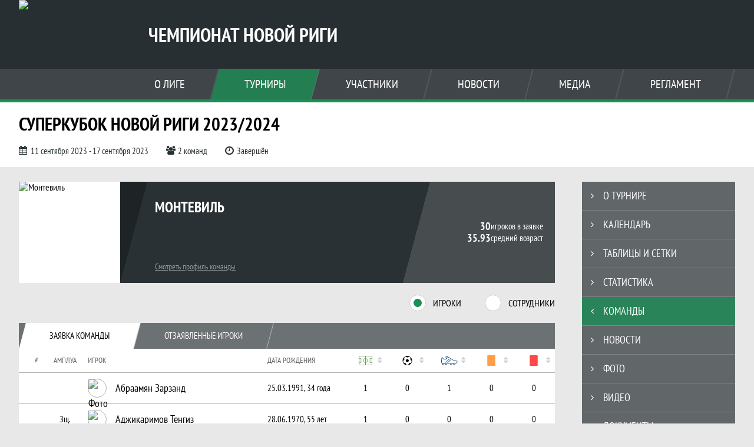

--- FILE ---
content_type: text/html; charset=UTF-8
request_url: https://new-rigachamp.ru/tournament/1032947/teams/application?team_id=1140619
body_size: 12272
content:



<!DOCTYPE html>
<html lang="ru-RU">
<head>
    <meta charset="UTF-8">
            <meta name="viewport" content="width=device-width, initial-scale=1"/>
        <meta name="csrf-param" content="_csrf">
<meta name="csrf-token" content="-5Y8aUi5peFDdg9GXA8BDBwrpGjmlQhjgtQiIXmAvmac-VYRIuD1iyEaYwsqfW1DLHjUG5S4Z1XRmE94IfDuLA==">
        <title>Заявка команды Монтевиль, Суперкубок Новой Риги 2023/2024, Чемпионат Новой Риги. Официальный сайт</title>
                <style>:root {
	--color-bg-default: 40, 47, 50;
	--color-bg-accent: 28, 142, 85;
	--color-bg-color1: 108, 113, 116;
	--color-bg-color2: 21, 24, 25;
	--color-text-default: 255, 255, 255;
	--color-text-accent: 255, 255, 255;
	--color-text-color1: 255, 255, 255;
	--color-text-color2: 255, 255, 255;
	--color-text-base: 0, 0, 0;
	--color-text-additional: 101, 101, 101;
	--color-bg-base: 232, 232, 232;
	--color-bg-additional: 255, 255, 255;
	--team-logo-form: 50%;
	--person-logo-form: 50%;
	--team-logo-border: 1px solid #c5c5c5;
}</style>    <meta name="og:url" content="https://new-rigachamp.ru/tournament/1032947/teams/application?team_id=1140619">
<meta name="og:title" content="Заявка команды Монтевиль, Суперкубок Новой Риги 2023/2024, Чемпионат Новой Риги. Официальный сайт">
<meta name="twitter:title" content="Заявка команды Монтевиль, Суперкубок Новой Риги 2023/2024, Чемпионат Новой Риги. Официальный сайт">
<meta name="description" content="Сайт Чемпионат Новой Риги. Результаты игр, календарь матчей, турнирные таблицы, статистика игроков, новости, все турниры и чемпионаты - следите за обновлением на сайте ЧНР, принимайте участие. Создано с помощью Join.Football - конструктор спортивных сайтов с крутым футбольным движком. Лучшее решение, чтобы создать футбольный сайт турнира, лиги или федерации">
<meta name="og:description" content="Сайт Чемпионат Новой Риги. Результаты игр, календарь матчей, турнирные таблицы, статистика игроков, новости, все турниры и чемпионаты - следите за обновлением на сайте ЧНР, принимайте участие. Создано с помощью Join.Football - конструктор спортивных сайтов с крутым футбольным движком. Лучшее решение, чтобы создать футбольный сайт турнира, лиги или федерации">
<meta name="twitter:description" content="Сайт Чемпионат Новой Риги. Результаты игр, календарь матчей, турнирные таблицы, статистика игроков, новости, все турниры и чемпионаты - следите за обновлением на сайте ЧНР, принимайте участие. Создано с помощью Join.Football - конструктор спортивных сайтов с крутым футбольным движком. Лучшее решение, чтобы создать футбольный сайт турнира, лиги или федерации">
<meta name="keywords" content="Заявка команды, Монтевиль, Монтевиль, Суперкубок Новой Риги 2023/2024, Суперкубок НР 23/24, Чемпионат Новой Риги, ЧНР">
<meta name="og:type" content="article">
<meta name="og:image" content="https://st.joinsport.io/tournament/1032947/cover/6500989e0a6b5_thumb.jpg">
<meta property="og:image" content="https://st.joinsport.io/tournament/1032947/cover/6500989e0a6b5_thumb.jpg">
<meta name="og:site_name" content="Чемпионат Новой Риги">
<meta name="twitter:site" content="Чемпионат Новой Риги">
<link type="image/x-icon" href="https://st.joinsport.io/league/1004895/logo-CNR.ico" rel="icon">
<link href="/css/normalize.css?v=1768893808" rel="stylesheet">
<link href="/plugins/font-awesome/css/font-awesome.min.css?v=1768893808" rel="stylesheet">
<link href="/frontend/css/desktop/main.min.css?v=1768893809" rel="stylesheet">
<link href="/frontend/css/desktop/theme-standard.min.css?v=1768893809" rel="stylesheet">
<link href="/frontend/css/common/dark.min.css?v=1768893809" rel="stylesheet">
<link href="/plugins/tinyslider/tinyslider.min.css?v=1768893808" rel="stylesheet">
<link href="/frontend/css/mobile/main.min.css?v=1768893809" rel="stylesheet">
<link href="/frontend/css/mobile/theme-standard.min.css?v=1768893809" rel="stylesheet">
<script src="/assets/b2c57c843ec08dcfc8e5b6a764d2380d/js/polyglot.min.js?v=1768893957"></script>
<script>var LeagueColors = {
	'ColorBgDefault': 'rgba(40, 47, 50, 1)',
	'ColorBgAccent': 'rgba(28, 142, 85, 1)',
	'ColorBgColor1': 'rgba(108, 113, 116, 1)',
	'ColorBgColor2': 'rgba(21, 24, 25, 1)',
	'ColorTextDefault': 'rgba(255, 255, 255, 1)',
	'ColorTextAccent': 'rgba(255, 255, 255, 1)',
	'ColorTextColor1': 'rgba(255, 255, 255, 1)',
	'ColorTextColor2': 'rgba(255, 255, 255, 1)',
}
var polyglot = new Polyglot({locale: "ru-RU"});</script></head>

<body class="body theme-standard football-theme darkable">
    
            
<header class="header header--logo-left">
    <div class="header__container">
        <div class="header__wrapper">
            <div class="header__top">
                <a class="header__logo " href="/">
                    <img src="https://st.joinsport.io/league/1004895/logo/5f36c56e3ad61_172x172.jpg" width="172" height="169" alt="Чемпионат Новой Риги">
                </a>
                                <a class="header__title" href="/">
                                            <span class="header__title--full">Чемпионат Новой Риги</span>
                        <span class="header__title--short">ЧНР</span>
                                    </a>
                                <button class="button header__hamburger js-mobile-menu-hamburger"><span></span></button>
            </div>
        </div>
        <nav id="w1" class="navigation"><div class="navigation__wrapper"><ul class="navigation__list"><li class="navigation__unit navigation__unit--dropdown js-drop-menu"><a class="navigation__unit-link" href="/page/1010504"><span class="navigation__unit-container">О лиге</span></a><div class="drop-menu-wrapper"><ul class="drop-menu"><li class="drop-menu__item desktop-hide"><a class="drop-menu__item-link" href="/page/1010504">О лиге</a></li>
<li class="drop-menu__item"><a class="drop-menu__item-link" href="/stadiums">Стадионы</a></li>
<li class="drop-menu__item"><a class="drop-menu__item-link" href="/management">Руководители</a></li>
<li class="drop-menu__item"><a class="drop-menu__item-link" href="/partners">Партнеры</a></li>
<li class="drop-menu__item"><a class="drop-menu__item-link" href="/documents">Документы</a></li></ul></div></li>
<li class="navigation__unit navigation__unit--active navigation__unit--dropdown js-drop-menu"><a class="navigation__unit-link navigation__unit-link--open" href="/tournaments"><span class="navigation__unit-container navigation__unit-container--open">Турниры</span></a><div class="drop-menu-wrapper"><ul class="drop-menu"><li class="drop-menu__item"><a class="drop-menu__item-link" href="/tournament/1058785">Чемпионат НР 25/26</a></li>
<li class="drop-menu__item"><a class="drop-menu__item-link" href="/tournament/1053464">Летний ЧНР 25</a></li>
<li class="drop-menu__item"><a class="drop-menu__item-link" href="/tournament/1058781">Суперкубок НР 25/26</a></li>
<li class="drop-menu__item navigation__unit--active"><a class="drop-menu__item-link" href="/tournaments">Все турниры</a></li>
<li class="drop-menu__item"><a class="drop-menu__item-link" href="/matches">Все матчи</a></li></ul></div></li>
<li class="navigation__unit navigation__unit--dropdown js-drop-menu"><a class="navigation__unit-link" href="/participants/teams"><span class="navigation__unit-container">Участники</span></a><div class="drop-menu-wrapper"><ul class="drop-menu"><li class="drop-menu__item"><a class="drop-menu__item-link" href="/participants/teams">Команды</a></li>
<li class="drop-menu__item"><a class="drop-menu__item-link" href="/participants/players">Игроки</a></li>
<li class="drop-menu__item"><a class="drop-menu__item-link" href="/participants/referees">Судьи</a></li></ul></div></li>
<li class="navigation__unit"><a class="navigation__unit-link" href="/posts"><span class="navigation__unit-container">Новости</span></a></li>
<li class="navigation__unit navigation__unit--dropdown js-drop-menu"><a class="navigation__unit-link" href="/photos"><span class="navigation__unit-container">Медиа</span></a><div class="drop-menu-wrapper"><ul class="drop-menu"><li class="drop-menu__item"><a class="drop-menu__item-link" href="/photos">Фото</a></li>
<li class="drop-menu__item"><a class="drop-menu__item-link" href="/videos">Видео</a></li></ul></div></li>
<li class="navigation__unit navigation__unit--dropdown js-drop-menu"><a class="navigation__unit-link" href="/page/1010505"><span class="navigation__unit-container">Регламент </span></a><div class="drop-menu-wrapper"><ul class="drop-menu"><li class="drop-menu__item"><a class="drop-menu__item-link" href="https://docs.google.com/document/d/1V2_VZomjmKRuxA5MPkqWfTRhx-3lF3_0/edit?usp=drive_link&amp;ouid=106884343940260909936&amp;rtpof=true&amp;sd=true">Регламент </a></li></ul></div></li></ul></div></nav>    </div>
    <div class="header__line mobile-hide"></div>
</header>

                
<section class="tournament">
    <div class="tournament-wrapper">
                    <h2 class="tournament__title">Суперкубок Новой Риги 2023/2024</h2>
                <ul class="tournament__info">
            <li class="tournament__info-item tournament__info-dates">
                11 сентября 2023 - 17 сентября 2023            </li>
                            <li class="tournament__info-item tournament__info-teams-number">
                    2 команд                </li>
                        <li class="tournament__info-item tournament__info-status">Завершён</li>
        </ul>
    </div>
</section>
    <main class="main">
        <div class="main-container">
        <div class="main-content ">
                
    
    
    
    
<section class="tournament-team">
    <h1 class="visually-hidden">Заявка команды Монтевиль, Суперкубок Новой Риги 2023/2024, Чемпионат Новой Риги. Официальный сайт</h1>
    
<section class="team-promo">
    <h3 class="visually-hidden">Краткая информация о команде</h3>
    <a class="team-promo__logo " href="/team/1140619">
        <img class="team-promo__img" src="https://st.joinsport.io/team/1140619/logo/5f4bff79f14e6_173x173.jpg" width="172" height="172" alt="Монтевиль">
    </a>
    <div class="team-promo__team-info">
        <a class="team-promo__team-name" href="/team/1140619">Монтевиль</a>
        <a class="link link--team-profile" href="/team/1140619">
            Смотреть профиль команды        </a>
    </div>
    <div class="team-promo__container">
        <div class="team-promo__players-info">
            <div class="team-promo__players-number-text">
                                    <div class="team-promo__players-number">30</div>
                    <div>игроков в заявке</div>
                            </div>
            <div class="team-promo__average-height-text">
                                    <div class="team-promo__average-height">35.93</div>
                    <div>средний возраст</div>
                            </div>
        </div>
            </div>
</section>
        <section class="tabs tabs--team">
        <div class="tournament-team__radio-buttons">
            <label class="tournament-team__label">
                <input class="visually-hidden form__radio js-radio" type="radio" data-radio-id="players" name="application-option" value="players" checked>
                <span class="form__radio-indicator"></span>
                Игроки            </label>
            <label class="tournament-team__label">
                <input class="visually-hidden form__radio js-radio" type="radio" data-radio-id="staff" name="application-option" value="staff">
                <span class="form__radio-indicator"></span>
                Сотрудники            </label>
        </div>
        <div class="players js-block js-block-players">
            <div class="tabs__navigation">
                <ul class="tabs__list js-tabs" data-cont-id="tournament-application-players">
                    <li class="tabs__item tabs__item--1 tabs--active js-active" data-tab-id="tournament-application-players-approved">
                        <a class="tabs__text">
                            <span class="tabs__text-container">Заявка команды</span>
                        </a>
                    </li>
                    <li class="tabs__item tabs__item--2" data-tab-id="tournament-application-players-excluded">
                        <a class="tabs__text">
                            <span class="tabs__text-container">Отзаявленные игроки</span>
                        </a>
                    </li>
                </ul>
            </div>
            <div class="tabs__content" id="tournament-application-players">
                <div class="tabs__pane tabs__pane--active js-tab-cont js-show" id="tournament-application-players-approved">
                    
<table class="table table--team js-sorttable" cellspacing="0" data-headers='{"1":{"sorter":"false"},"2":{"sorter":"false"},"3":{"sorter":"false"}}' data-parsers='{"4":"dash","5":"goals","6":"dash","7":"dash","8":"dash"}'>
    <thead>
    <tr class="table__head">
        <th class="table__cell table__cell--number table__cell--number-head">#</th>
        <th class="table__cell table__cell--amplua table__cell--amplua-head">Амплуа</th>
        <th class="table__cell table__cell--player table__cell--player-head">Игрок</th>
        <th class="table__cell table__cell--middle table__cell--middle-head mobile-hide">Дата рождения</th>
        <th class="table__cell table__cell--variable-head" title="Игры">
            <svg class="game-field" width="23" height="18"><use xlink:href="/img/icons.svg#game-field"></use></svg><span class="sorting-icon"></span>
        </th>
        <th class="table__cell table__cell--variable-head" title="Голы (пенальти)">
            <svg class="goal" width="18" height="18"><use xlink:href="/img/icons.svg#goal"></use></svg><span class="sorting-icon"></span>
        </th>
        <th class="table__cell table__cell--variable-head mobile-hide" title="Передачи">
            <svg class="assist" width="23" height="18"><use xlink:href="/img/icons.svg#assist"></use></svg><span class="sorting-icon"></span>
        </th>
        <th class="table__cell table__cell--variable-head mobile-hide" title="Жёлтые карточки">
            <svg class="yellow-card" width="18" height="18"><use xlink:href="/img/icons.svg#yellow-card"></use></svg><span class="sorting-icon"></span>
        </th>
        <th class="table__cell table__cell--variable-head mobile-hide" title="Красные карточки">
            <svg class="red-card" width="18" height="18"><use xlink:href="/img/icons.svg#red-card"></use></svg><span class="sorting-icon"></span>
        </th>
    </tr>
    </thead>
            <tbody>
                                <tr class="table__row">
                <td class="table__cell table__cell--number">
                                    </td>
                <td class="table__cell table__cell--amplua table__cell--amplua">
                                    </td>
                <td class="table__cell table__cell--player">
                    <a class="table__player" href="/player/6381279">
                        <div class="table__player-picture img-form img-form--circle"><img class="table__player-img" src="https://st.joinsport.io/player/6381279/photo/64ba66ecc6646_60x60.jpg" alt="Фото игрока"></div>                        <p class="table__player-name">
                            Абраамян Зарзанд                        </p>
                                            </a>
                </td>
                <td class="table__cell table__cell--middle mobile-hide">
                    25.03.1991, 34 года                </td>
                <td class="table__cell table__cell--variable">
                    1                </td>
                <td class="table__cell table__cell--variable">
                    0                </td>
                <td class="table__cell table__cell--variable mobile-hide">
                    1                </td>
                <td class="table__cell table__cell--variable mobile-hide">
                    0                </td>
                <td class="table__cell table__cell--variable mobile-hide">
                    0                </td>
            </tr>
                                <tr class="table__row">
                <td class="table__cell table__cell--number">
                                    </td>
                <td class="table__cell table__cell--amplua table__cell--amplua">
                    Зщ.                </td>
                <td class="table__cell table__cell--player">
                    <a class="table__player" href="/player/3039493">
                        <div class="table__player-picture img-form img-form--circle"><img class="table__player-img" src="https://st.joinsport.io/player/3039493/photo/5f564dd0021c8_60x60.jpg" alt="Фото игрока"></div>                        <p class="table__player-name">
                            Аджикаримов Тенгиз                        </p>
                                            </a>
                </td>
                <td class="table__cell table__cell--middle mobile-hide">
                    28.06.1970, 55 лет                </td>
                <td class="table__cell table__cell--variable">
                    1                </td>
                <td class="table__cell table__cell--variable">
                    0                </td>
                <td class="table__cell table__cell--variable mobile-hide">
                    0                </td>
                <td class="table__cell table__cell--variable mobile-hide">
                    0                </td>
                <td class="table__cell table__cell--variable mobile-hide">
                    0                </td>
            </tr>
                                <tr class="table__row">
                <td class="table__cell table__cell--number">
                                    </td>
                <td class="table__cell table__cell--amplua table__cell--amplua">
                    Нп.                </td>
                <td class="table__cell table__cell--player">
                    <a class="table__player" href="/player/3039464">
                        <div class="table__player-picture img-form img-form--circle"><img class="table__player-img" src="https://st.joinsport.io/player/3039464/photo/5f4bf1ebbb074_60x60.jpg" alt="Фото игрока"></div>                        <p class="table__player-name">
                            Алискеров (мл) Эмиль                        </p>
                                            </a>
                </td>
                <td class="table__cell table__cell--middle mobile-hide">
                    06.10.1993, 32 года                </td>
                <td class="table__cell table__cell--variable">
                    1                </td>
                <td class="table__cell table__cell--variable">
                    0                </td>
                <td class="table__cell table__cell--variable mobile-hide">
                    0                </td>
                <td class="table__cell table__cell--variable mobile-hide">
                    0                </td>
                <td class="table__cell table__cell--variable mobile-hide">
                    0                </td>
            </tr>
                                <tr class="table__row">
                <td class="table__cell table__cell--number">
                                    </td>
                <td class="table__cell table__cell--amplua table__cell--amplua">
                                    </td>
                <td class="table__cell table__cell--player">
                    <a class="table__player" href="/player/5219116">
                        <div class="table__player-picture img-form img-form--circle"><img class="table__player-img" src="https://st.joinsport.io/player/5219116/photo/6315a9f298c80_60x60.jpg" alt="Фото игрока"></div>                        <p class="table__player-name">
                            Багаев (Б) Михаил                        </p>
                                            </a>
                </td>
                <td class="table__cell table__cell--middle mobile-hide">
                    28.02.1985, 40 лет                </td>
                <td class="table__cell table__cell--variable">
                    1                </td>
                <td class="table__cell table__cell--variable">
                    0                </td>
                <td class="table__cell table__cell--variable mobile-hide">
                    0                </td>
                <td class="table__cell table__cell--variable mobile-hide">
                    0                </td>
                <td class="table__cell table__cell--variable mobile-hide">
                    0                </td>
            </tr>
                                <tr class="table__row">
                <td class="table__cell table__cell--number">
                                    </td>
                <td class="table__cell table__cell--amplua table__cell--amplua">
                                    </td>
                <td class="table__cell table__cell--player">
                    <a class="table__player" href="/player/6380801">
                        <div class="table__player-picture img-form img-form--circle"><img class="table__player-img" src="https://st.joinsport.io/player/6380801/photo/64b9059e7f29f_60x60.jpg" alt="Фото игрока"></div>                        <p class="table__player-name">
                            Бегларян Артур                        </p>
                                            </a>
                </td>
                <td class="table__cell table__cell--middle mobile-hide">
                    12.04.1994, 31 год                </td>
                <td class="table__cell table__cell--variable">
                    1                </td>
                <td class="table__cell table__cell--variable">
                    0                </td>
                <td class="table__cell table__cell--variable mobile-hide">
                    0                </td>
                <td class="table__cell table__cell--variable mobile-hide">
                    0                </td>
                <td class="table__cell table__cell--variable mobile-hide">
                    0                </td>
            </tr>
                                <tr class="table__row">
                <td class="table__cell table__cell--number">
                                    </td>
                <td class="table__cell table__cell--amplua table__cell--amplua">
                    Нп.                </td>
                <td class="table__cell table__cell--player">
                    <a class="table__player" href="/player/3039492">
                        <div class="table__player-picture img-form img-form--circle"><img class="table__player-img" src="https://st.joinsport.io/player/3039492/photo/5f5a043b68934_60x60.jpg" alt="Фото игрока"></div>                        <p class="table__player-name">
                            Богатырев Вадим                        </p>
                                            </a>
                </td>
                <td class="table__cell table__cell--middle mobile-hide">
                    23.10.1993, 32 года                </td>
                <td class="table__cell table__cell--variable">
                    1                </td>
                <td class="table__cell table__cell--variable">
                    0                </td>
                <td class="table__cell table__cell--variable mobile-hide">
                    0                </td>
                <td class="table__cell table__cell--variable mobile-hide">
                    0                </td>
                <td class="table__cell table__cell--variable mobile-hide">
                    0                </td>
            </tr>
                                <tr class="table__row">
                <td class="table__cell table__cell--number">
                                    </td>
                <td class="table__cell table__cell--amplua table__cell--amplua">
                    Зщ.                </td>
                <td class="table__cell table__cell--player">
                    <a class="table__player" href="/player/3039479">
                        <div class="table__player-picture img-form img-form--circle"><img class="table__player-img" src="https://st.joinsport.io/player/3039479/photo/5f564d35b0027_60x60.jpg" alt="Фото игрока"></div>                        <p class="table__player-name">
                            Бурбасов Андрей                        </p>
                                            </a>
                </td>
                <td class="table__cell table__cell--middle mobile-hide">
                    23.07.1965, 60 лет                </td>
                <td class="table__cell table__cell--variable">
                    1                </td>
                <td class="table__cell table__cell--variable">
                    0                </td>
                <td class="table__cell table__cell--variable mobile-hide">
                    0                </td>
                <td class="table__cell table__cell--variable mobile-hide">
                    0                </td>
                <td class="table__cell table__cell--variable mobile-hide">
                    0                </td>
            </tr>
                                <tr class="table__row">
                <td class="table__cell table__cell--number">
                                    </td>
                <td class="table__cell table__cell--amplua table__cell--amplua">
                    Нп.                </td>
                <td class="table__cell table__cell--player">
                    <a class="table__player" href="/player/3039499">
                        <div class="table__player-picture img-form img-form--circle"><img class="table__player-img" src="https://st.joinsport.io/player/3039499/photo/5f5b37ee5f3cc_60x60.jpg" alt="Фото игрока"></div>                        <p class="table__player-name">
                            Гуджоян Георгий                        </p>
                                            </a>
                </td>
                <td class="table__cell table__cell--middle mobile-hide">
                    25.07.2003, 22 года                </td>
                <td class="table__cell table__cell--variable">
                    1                </td>
                <td class="table__cell table__cell--variable">
                    0                </td>
                <td class="table__cell table__cell--variable mobile-hide">
                    0                </td>
                <td class="table__cell table__cell--variable mobile-hide">
                    0                </td>
                <td class="table__cell table__cell--variable mobile-hide">
                    0                </td>
            </tr>
                                <tr class="table__row">
                <td class="table__cell table__cell--number">
                                    </td>
                <td class="table__cell table__cell--amplua table__cell--amplua">
                    Нп.                </td>
                <td class="table__cell table__cell--player">
                    <a class="table__player" href="/player/3039498">
                        <div class="table__player-picture img-form img-form--circle"><img class="table__player-img" src="https://st.joinsport.io/player/3039498/photo/5f5a0450e94f3_60x60.jpg" alt="Фото игрока"></div>                        <p class="table__player-name">
                            Гуджоян Дмитрий                        </p>
                                            </a>
                </td>
                <td class="table__cell table__cell--middle mobile-hide">
                    07.08.1977, 48 лет                </td>
                <td class="table__cell table__cell--variable">
                    1                </td>
                <td class="table__cell table__cell--variable">
                    0                </td>
                <td class="table__cell table__cell--variable mobile-hide">
                    0                </td>
                <td class="table__cell table__cell--variable mobile-hide">
                    0                </td>
                <td class="table__cell table__cell--variable mobile-hide">
                    0                </td>
            </tr>
                                <tr class="table__row">
                <td class="table__cell table__cell--number">
                                    </td>
                <td class="table__cell table__cell--amplua table__cell--amplua">
                    Нп.                </td>
                <td class="table__cell table__cell--player">
                    <a class="table__player" href="/player/3039494">
                        <div class="table__player-picture img-form img-form--circle"><img class="table__player-img" src="https://st.joinsport.io/player/3039494/photo/5f564d8b419d0_60x60.jpg" alt="Фото игрока"></div>                        <p class="table__player-name">
                            Жауад Хишам                        </p>
                                            </a>
                </td>
                <td class="table__cell table__cell--middle mobile-hide">
                    24.12.1982, 43 года                </td>
                <td class="table__cell table__cell--variable">
                    1                </td>
                <td class="table__cell table__cell--variable">
                    0                </td>
                <td class="table__cell table__cell--variable mobile-hide">
                    0                </td>
                <td class="table__cell table__cell--variable mobile-hide">
                    0                </td>
                <td class="table__cell table__cell--variable mobile-hide">
                    0                </td>
            </tr>
                                <tr class="table__row">
                <td class="table__cell table__cell--number">
                                    </td>
                <td class="table__cell table__cell--amplua table__cell--amplua">
                    Нп.                </td>
                <td class="table__cell table__cell--player">
                    <a class="table__player" href="/player/3039508">
                        <div class="table__player-picture img-form img-form--circle"><img class="table__player-img" src="https://st.joinsport.io/player/3039508/photo/5f5a04af29798_60x60.jpg" alt="Фото игрока"></div>                        <p class="table__player-name">
                            Иванов Богдан                        </p>
                                            </a>
                </td>
                <td class="table__cell table__cell--middle mobile-hide">
                    06.04.1985, 40 лет                </td>
                <td class="table__cell table__cell--variable">
                    1                </td>
                <td class="table__cell table__cell--variable">
                    0                </td>
                <td class="table__cell table__cell--variable mobile-hide">
                    0                </td>
                <td class="table__cell table__cell--variable mobile-hide">
                    0                </td>
                <td class="table__cell table__cell--variable mobile-hide">
                    0                </td>
            </tr>
                                <tr class="table__row">
                <td class="table__cell table__cell--number">
                                    </td>
                <td class="table__cell table__cell--amplua table__cell--amplua">
                    Зщ.                </td>
                <td class="table__cell table__cell--player">
                    <a class="table__player" href="/player/3039491">
                        <div class="table__player-picture img-form img-form--circle"><img class="table__player-img" src="https://st.joinsport.io/player/3039491/photo/5f564db855bb2_60x60.jpg" alt="Фото игрока"></div>                        <p class="table__player-name">
                            Ишутин Андрей                        </p>
                                            </a>
                </td>
                <td class="table__cell table__cell--middle mobile-hide">
                    22.06.1971, 54 года                </td>
                <td class="table__cell table__cell--variable">
                    1                </td>
                <td class="table__cell table__cell--variable">
                    0                </td>
                <td class="table__cell table__cell--variable mobile-hide">
                    0                </td>
                <td class="table__cell table__cell--variable mobile-hide">
                    0                </td>
                <td class="table__cell table__cell--variable mobile-hide">
                    0                </td>
            </tr>
                                <tr class="table__row">
                <td class="table__cell table__cell--number">
                                    </td>
                <td class="table__cell table__cell--amplua table__cell--amplua">
                                    </td>
                <td class="table__cell table__cell--player">
                    <a class="table__player" href="/player/4557984">
                        <div class="table__player-picture img-form img-form--circle"><img class="table__player-img" src="https://st.joinsport.io/player/4557984/photo/61f6cda5bd2da_60x60.jpg" alt="Фото игрока"></div>                        <p class="table__player-name">
                            Калижанов (Б) Тимур                        </p>
                                            </a>
                </td>
                <td class="table__cell table__cell--middle mobile-hide">
                    16.04.1993, 32 года                </td>
                <td class="table__cell table__cell--variable">
                    1                </td>
                <td class="table__cell table__cell--variable">
                    1                </td>
                <td class="table__cell table__cell--variable mobile-hide">
                    0                </td>
                <td class="table__cell table__cell--variable mobile-hide">
                    0                </td>
                <td class="table__cell table__cell--variable mobile-hide">
                    0                </td>
            </tr>
                                <tr class="table__row">
                <td class="table__cell table__cell--number">
                                    </td>
                <td class="table__cell table__cell--amplua table__cell--amplua">
                    Зщ.                </td>
                <td class="table__cell table__cell--player">
                    <a class="table__player" href="/player/3039512">
                        <div class="table__player-picture img-form img-form--circle"><img class="table__player-img" src="https://st.joinsport.io/player/3039512/photo/5f5b3809e5d73_60x60.jpg" alt="Фото игрока"></div>                        <p class="table__player-name">
                            Камышников Юрий                        </p>
                                            </a>
                </td>
                <td class="table__cell table__cell--middle mobile-hide">
                    16.07.1996, 29 лет                </td>
                <td class="table__cell table__cell--variable">
                    1                </td>
                <td class="table__cell table__cell--variable">
                    0                </td>
                <td class="table__cell table__cell--variable mobile-hide">
                    0                </td>
                <td class="table__cell table__cell--variable mobile-hide">
                    0                </td>
                <td class="table__cell table__cell--variable mobile-hide">
                    0                </td>
            </tr>
                                <tr class="table__row">
                <td class="table__cell table__cell--number">
                                    </td>
                <td class="table__cell table__cell--amplua table__cell--amplua">
                                    </td>
                <td class="table__cell table__cell--player">
                    <a class="table__player" href="/player/5854622">
                        <div class="table__player-picture img-form img-form--circle"><img class="table__player-img" src="https://st.joinsport.io/player/5854622/photo/640838366d36c_60x60.jpg" alt="Фото игрока"></div>                        <p class="table__player-name">
                            Кириченко (Б) Даниил                        </p>
                                            </a>
                </td>
                <td class="table__cell table__cell--middle mobile-hide">
                    01.02.1995, 30 лет                </td>
                <td class="table__cell table__cell--variable">
                    1                </td>
                <td class="table__cell table__cell--variable">
                    0                </td>
                <td class="table__cell table__cell--variable mobile-hide">
                    0                </td>
                <td class="table__cell table__cell--variable mobile-hide">
                    0                </td>
                <td class="table__cell table__cell--variable mobile-hide">
                    0                </td>
            </tr>
                                <tr class="table__row">
                <td class="table__cell table__cell--number">
                                    </td>
                <td class="table__cell table__cell--amplua table__cell--amplua">
                                    </td>
                <td class="table__cell table__cell--player">
                    <a class="table__player" href="/player/5221850">
                        <div class="table__player-picture img-form img-form--circle"><img class="table__player-img" src="https://st.joinsport.io/player/5221850/photo/63162cd6c07d6_60x60.jpg" alt="Фото игрока"></div>                        <p class="table__player-name">
                            Курбанадлиев (Б) Абдулкадыр                        </p>
                                            </a>
                </td>
                <td class="table__cell table__cell--middle mobile-hide">
                    19.07.2002, 23 года                </td>
                <td class="table__cell table__cell--variable">
                    1                </td>
                <td class="table__cell table__cell--variable">
                    0                </td>
                <td class="table__cell table__cell--variable mobile-hide">
                    0                </td>
                <td class="table__cell table__cell--variable mobile-hide">
                    0                </td>
                <td class="table__cell table__cell--variable mobile-hide">
                    0                </td>
            </tr>
                                <tr class="table__row">
                <td class="table__cell table__cell--number">
                                    </td>
                <td class="table__cell table__cell--amplua table__cell--amplua">
                                    </td>
                <td class="table__cell table__cell--player">
                    <a class="table__player" href="/player/5219115">
                        <div class="table__player-picture img-form img-form--circle"><img class="table__player-img" src="https://st.joinsport.io/player/5219115/photo/6315a9bfb0a88_60x60.jpg" alt="Фото игрока"></div>                        <p class="table__player-name">
                            Лидинев (Б) Олег                        </p>
                                            </a>
                </td>
                <td class="table__cell table__cell--middle mobile-hide">
                    10.09.1996, 29 лет                </td>
                <td class="table__cell table__cell--variable">
                    1                </td>
                <td class="table__cell table__cell--variable">
                    0                </td>
                <td class="table__cell table__cell--variable mobile-hide">
                    0                </td>
                <td class="table__cell table__cell--variable mobile-hide">
                    0                </td>
                <td class="table__cell table__cell--variable mobile-hide">
                    0                </td>
            </tr>
                                <tr class="table__row">
                <td class="table__cell table__cell--number">
                                    </td>
                <td class="table__cell table__cell--amplua table__cell--amplua">
                                    </td>
                <td class="table__cell table__cell--player">
                    <a class="table__player" href="/player/5736351">
                        <div class="table__player-picture img-form img-form--circle"><img class="table__player-img" src="https://st.joinsport.io/player/5736351/photo/63d658c87da33_60x60.jpg" alt="Фото игрока"></div>                        <p class="table__player-name">
                            Мелехин (Б) Егор                        </p>
                                            </a>
                </td>
                <td class="table__cell table__cell--middle mobile-hide">
                    03.03.2003, 22 года                </td>
                <td class="table__cell table__cell--variable">
                    1                </td>
                <td class="table__cell table__cell--variable">
                    0                </td>
                <td class="table__cell table__cell--variable mobile-hide">
                    0                </td>
                <td class="table__cell table__cell--variable mobile-hide">
                    0                </td>
                <td class="table__cell table__cell--variable mobile-hide">
                    0                </td>
            </tr>
                                <tr class="table__row">
                <td class="table__cell table__cell--number">
                                    </td>
                <td class="table__cell table__cell--amplua table__cell--amplua">
                                    </td>
                <td class="table__cell table__cell--player">
                    <a class="table__player" href="/player/5219118">
                        <div class="table__player-picture img-form img-form--circle"><img class="table__player-img" src="https://st.joinsport.io/player/5219118/photo/6315aa335624f_60x60.jpg" alt="Фото игрока"></div>                        <p class="table__player-name">
                            Нарыжнов Руслан                        </p>
                                            </a>
                </td>
                <td class="table__cell table__cell--middle mobile-hide">
                    27.05.1993, 32 года                </td>
                <td class="table__cell table__cell--variable">
                    1                </td>
                <td class="table__cell table__cell--variable">
                    0                </td>
                <td class="table__cell table__cell--variable mobile-hide">
                    0                </td>
                <td class="table__cell table__cell--variable mobile-hide">
                    0                </td>
                <td class="table__cell table__cell--variable mobile-hide">
                    0                </td>
            </tr>
                                <tr class="table__row">
                <td class="table__cell table__cell--number">
                                    </td>
                <td class="table__cell table__cell--amplua table__cell--amplua">
                                    </td>
                <td class="table__cell table__cell--player">
                    <a class="table__player" href="/player/5400839">
                        <div class="table__player-picture img-form img-form--circle"><img class="table__player-img" src="https://st.joinsport.io/player/5400839/photo/635ac25e818b8_60x60.jpg" alt="Фото игрока"></div>                        <p class="table__player-name">
                            Пилипенко (Б) Илья                        </p>
                                            </a>
                </td>
                <td class="table__cell table__cell--middle mobile-hide">
                    30.07.1993, 32 года                </td>
                <td class="table__cell table__cell--variable">
                    1                </td>
                <td class="table__cell table__cell--variable">
                    0                </td>
                <td class="table__cell table__cell--variable mobile-hide">
                    0                </td>
                <td class="table__cell table__cell--variable mobile-hide">
                    0                </td>
                <td class="table__cell table__cell--variable mobile-hide">
                    0                </td>
            </tr>
                                <tr class="table__row">
                <td class="table__cell table__cell--number">
                                    </td>
                <td class="table__cell table__cell--amplua table__cell--amplua">
                    Зщ.                </td>
                <td class="table__cell table__cell--player">
                    <a class="table__player" href="/player/3550272">
                        <div class="table__player-picture img-form img-form--circle"><img class="table__player-img" src="https://st.joinsport.io/player/3550272/photo/6017d645afb7a_60x60.jpg" alt="Фото игрока"></div>                        <p class="table__player-name">
                            Пименов Михаил                        </p>
                                            </a>
                </td>
                <td class="table__cell table__cell--middle mobile-hide">
                    19.09.1983, 42 года                </td>
                <td class="table__cell table__cell--variable">
                    1                </td>
                <td class="table__cell table__cell--variable">
                    0                </td>
                <td class="table__cell table__cell--variable mobile-hide">
                    0                </td>
                <td class="table__cell table__cell--variable mobile-hide">
                    0                </td>
                <td class="table__cell table__cell--variable mobile-hide">
                    0                </td>
            </tr>
                                <tr class="table__row">
                <td class="table__cell table__cell--number">
                                    </td>
                <td class="table__cell table__cell--amplua table__cell--amplua">
                    Нп.                </td>
                <td class="table__cell table__cell--player">
                    <a class="table__player" href="/player/4167136">
                        <div class="table__player-picture img-form img-form--circle"><img class="table__player-img" src="https://st.joinsport.io/player/4167136/photo/612f6473c07c6_60x60.jpg" alt="Фото игрока"></div>                        <p class="table__player-name">
                            Погребняк (А) Павел                        </p>
                                            </a>
                </td>
                <td class="table__cell table__cell--middle mobile-hide">
                    08.11.1983, 42 года                </td>
                <td class="table__cell table__cell--variable">
                    1                </td>
                <td class="table__cell table__cell--variable">
                    0                </td>
                <td class="table__cell table__cell--variable mobile-hide">
                    0                </td>
                <td class="table__cell table__cell--variable mobile-hide">
                    0                </td>
                <td class="table__cell table__cell--variable mobile-hide">
                    0                </td>
            </tr>
                                <tr class="table__row">
                <td class="table__cell table__cell--number">
                                    </td>
                <td class="table__cell table__cell--amplua table__cell--amplua">
                                    </td>
                <td class="table__cell table__cell--player">
                    <a class="table__player" href="/player/4167139">
                        <div class="table__player-picture img-form img-form--circle"><img class="table__player-img" src="https://st.joinsport.io/player/4167139/photo/612f66608254d_60x60.jpg" alt="Фото игрока"></div>                        <p class="table__player-name">
                            Погребняк (Б) Кирилл                        </p>
                                            </a>
                </td>
                <td class="table__cell table__cell--middle mobile-hide">
                    27.06.1992, 33 года                </td>
                <td class="table__cell table__cell--variable">
                    1                </td>
                <td class="table__cell table__cell--variable">
                    0                </td>
                <td class="table__cell table__cell--variable mobile-hide">
                    0                </td>
                <td class="table__cell table__cell--variable mobile-hide">
                    0                </td>
                <td class="table__cell table__cell--variable mobile-hide">
                    0                </td>
            </tr>
                                <tr class="table__row">
                <td class="table__cell table__cell--number">
                                    </td>
                <td class="table__cell table__cell--amplua table__cell--amplua">
                    Нп.                </td>
                <td class="table__cell table__cell--player">
                    <a class="table__player" href="/player/4167138">
                        <div class="table__player-picture img-form img-form--circle"><img class="table__player-img" src="https://st.joinsport.io/player/4167138/photo/612f657d51357_60x60.jpg" alt="Фото игрока"></div>                        <p class="table__player-name">
                            Погребняк (Б) Николай                        </p>
                                            </a>
                </td>
                <td class="table__cell table__cell--middle mobile-hide">
                    27.06.1992, 33 года                </td>
                <td class="table__cell table__cell--variable">
                    1                </td>
                <td class="table__cell table__cell--variable">
                    0                </td>
                <td class="table__cell table__cell--variable mobile-hide">
                    0                </td>
                <td class="table__cell table__cell--variable mobile-hide">
                    0                </td>
                <td class="table__cell table__cell--variable mobile-hide">
                    0                </td>
            </tr>
                                <tr class="table__row">
                <td class="table__cell table__cell--number">
                                    </td>
                <td class="table__cell table__cell--amplua table__cell--amplua">
                                    </td>
                <td class="table__cell table__cell--player">
                    <a class="table__player" href="/player/6469893">
                        <div class="table__player-picture img-form img-form--circle"><img class="table__player-img" src="/assets/ec7f4a8a1bb7cc68344f8bf62d3741be/football_photo_60x60.png" alt="Фото игрока"></div>                        <p class="table__player-name">
                            Семахин Александр                        </p>
                                            </a>
                </td>
                <td class="table__cell table__cell--middle mobile-hide">
                    10.01.1995, 31 год                </td>
                <td class="table__cell table__cell--variable">
                    1                </td>
                <td class="table__cell table__cell--variable">
                    0                </td>
                <td class="table__cell table__cell--variable mobile-hide">
                    0                </td>
                <td class="table__cell table__cell--variable mobile-hide">
                    0                </td>
                <td class="table__cell table__cell--variable mobile-hide">
                    0                </td>
            </tr>
                                <tr class="table__row">
                <td class="table__cell table__cell--number">
                                    </td>
                <td class="table__cell table__cell--amplua table__cell--amplua">
                                    </td>
                <td class="table__cell table__cell--player">
                    <a class="table__player" href="/player/6381329">
                        <div class="table__player-picture img-form img-form--circle"><img class="table__player-img" src="https://st.joinsport.io/player/6381329/photo/64ba857e3c9f9_60x60.jpg" alt="Фото игрока"></div>                        <p class="table__player-name">
                            Степанов (Б) Дмитрий                        </p>
                                            </a>
                </td>
                <td class="table__cell table__cell--middle mobile-hide">
                    08.09.2003, 22 года                </td>
                <td class="table__cell table__cell--variable">
                    1                </td>
                <td class="table__cell table__cell--variable">
                    0                </td>
                <td class="table__cell table__cell--variable mobile-hide">
                    0                </td>
                <td class="table__cell table__cell--variable mobile-hide">
                    0                </td>
                <td class="table__cell table__cell--variable mobile-hide">
                    0                </td>
            </tr>
                                <tr class="table__row">
                <td class="table__cell table__cell--number">
                                    </td>
                <td class="table__cell table__cell--amplua table__cell--amplua">
                    Нп.                </td>
                <td class="table__cell table__cell--player">
                    <a class="table__player" href="/player/3039481">
                        <div class="table__player-picture img-form img-form--circle"><img class="table__player-img" src="https://st.joinsport.io/player/3039481/photo/5f564e2c8bb24_60x60.jpg" alt="Фото игрока"></div>                        <p class="table__player-name">
                            Федоров Станислав                        </p>
                                            </a>
                </td>
                <td class="table__cell table__cell--middle mobile-hide">
                    21.12.1982, 43 года                </td>
                <td class="table__cell table__cell--variable">
                    1                </td>
                <td class="table__cell table__cell--variable">
                    0                </td>
                <td class="table__cell table__cell--variable mobile-hide">
                    0                </td>
                <td class="table__cell table__cell--variable mobile-hide">
                    0                </td>
                <td class="table__cell table__cell--variable mobile-hide">
                    0                </td>
            </tr>
                                <tr class="table__row">
                <td class="table__cell table__cell--number">
                                    </td>
                <td class="table__cell table__cell--amplua table__cell--amplua">
                    Зщ.                </td>
                <td class="table__cell table__cell--player">
                    <a class="table__player" href="/player/4167140">
                        <div class="table__player-picture img-form img-form--circle"><img class="table__player-img" src="https://st.joinsport.io/player/4167140/photo/612f6787e55bb_60x60.jpg" alt="Фото игрока"></div>                        <p class="table__player-name">
                            Широков Алексей                        </p>
                                            </a>
                </td>
                <td class="table__cell table__cell--middle mobile-hide">
                    05.06.1990, 35 лет                </td>
                <td class="table__cell table__cell--variable">
                    1                </td>
                <td class="table__cell table__cell--variable">
                    0                </td>
                <td class="table__cell table__cell--variable mobile-hide">
                    0                </td>
                <td class="table__cell table__cell--variable mobile-hide">
                    0                </td>
                <td class="table__cell table__cell--variable mobile-hide">
                    0                </td>
            </tr>
                                <tr class="table__row">
                <td class="table__cell table__cell--number">
                                    </td>
                <td class="table__cell table__cell--amplua table__cell--amplua">
                    Зщ.                </td>
                <td class="table__cell table__cell--player">
                    <a class="table__player" href="/player/3620905">
                        <div class="table__player-picture img-form img-form--circle"><img class="table__player-img" src="https://st.joinsport.io/player/3620905/photo/603510bc5348b_60x60.jpg" alt="Фото игрока"></div>                        <p class="table__player-name">
                            Шокуров Александр                        </p>
                                            </a>
                </td>
                <td class="table__cell table__cell--middle mobile-hide">
                    25.02.1986, 39 лет                </td>
                <td class="table__cell table__cell--variable">
                    1                </td>
                <td class="table__cell table__cell--variable">
                    0                </td>
                <td class="table__cell table__cell--variable mobile-hide">
                    0                </td>
                <td class="table__cell table__cell--variable mobile-hide">
                    0                </td>
                <td class="table__cell table__cell--variable mobile-hide">
                    0                </td>
            </tr>
                                <tr class="table__row">
                <td class="table__cell table__cell--number">
                                    </td>
                <td class="table__cell table__cell--amplua table__cell--amplua">
                                    </td>
                <td class="table__cell table__cell--player">
                    <a class="table__player" href="/player/5194457">
                        <div class="table__player-picture img-form img-form--circle"><img class="table__player-img" src="https://st.joinsport.io/player/5194457/photo/630c7b4c461c7_60x60.jpg" alt="Фото игрока"></div>                        <p class="table__player-name">
                            Элязян Алик                        </p>
                                            </a>
                </td>
                <td class="table__cell table__cell--middle mobile-hide">
                    04.06.1987, 38 лет                </td>
                <td class="table__cell table__cell--variable">
                    1                </td>
                <td class="table__cell table__cell--variable">
                    0                </td>
                <td class="table__cell table__cell--variable mobile-hide">
                    0                </td>
                <td class="table__cell table__cell--variable mobile-hide">
                    0                </td>
                <td class="table__cell table__cell--variable mobile-hide">
                    0                </td>
            </tr>
                </tbody>
    </table>
                </div>
                <div class="tabs__pane js-tab-cont" id="tournament-application-players-excluded">
                    
<table class="table table--team js-sorttable" cellspacing="0" data-headers='{"1":{"sorter":"false"},"2":{"sorter":"false"},"3":{"sorter":"false"}}' data-parsers='{"4":"dash","5":"goals","6":"dash","7":"dash","8":"dash"}'>
    <thead>
    <tr class="table__head">
        <th class="table__cell table__cell--number table__cell--number-head">#</th>
        <th class="table__cell table__cell--amplua table__cell--amplua-head">Амплуа</th>
        <th class="table__cell table__cell--player table__cell--player-head">Игрок</th>
        <th class="table__cell table__cell--middle table__cell--middle-head mobile-hide">Дата рождения</th>
        <th class="table__cell table__cell--variable-head" title="Игры">
            <svg class="game-field" width="23" height="18"><use xlink:href="/img/icons.svg#game-field"></use></svg><span class="sorting-icon"></span>
        </th>
        <th class="table__cell table__cell--variable-head" title="Голы (пенальти)">
            <svg class="goal" width="18" height="18"><use xlink:href="/img/icons.svg#goal"></use></svg><span class="sorting-icon"></span>
        </th>
        <th class="table__cell table__cell--variable-head mobile-hide" title="Передачи">
            <svg class="assist" width="23" height="18"><use xlink:href="/img/icons.svg#assist"></use></svg><span class="sorting-icon"></span>
        </th>
        <th class="table__cell table__cell--variable-head mobile-hide" title="Жёлтые карточки">
            <svg class="yellow-card" width="18" height="18"><use xlink:href="/img/icons.svg#yellow-card"></use></svg><span class="sorting-icon"></span>
        </th>
        <th class="table__cell table__cell--variable-head mobile-hide" title="Красные карточки">
            <svg class="red-card" width="18" height="18"><use xlink:href="/img/icons.svg#red-card"></use></svg><span class="sorting-icon"></span>
        </th>
    </tr>
    </thead>
            <tbody>
                                <tr class="table__row">
                <td class="table__cell table__cell--number">
                                    </td>
                <td class="table__cell table__cell--amplua table__cell--amplua">
                                    </td>
                <td class="table__cell table__cell--player">
                    <a class="table__player" href="/player/5400836">
                        <div class="table__player-picture img-form img-form--circle"><img class="table__player-img" src="https://st.joinsport.io/player/5400836/photo/635ac1e7c1519_60x60.jpg" alt="Фото игрока"></div>                        <p class="table__player-name">
                            Манаев Станислав                        </p>
                                            </a>
                </td>
                <td class="table__cell table__cell--middle mobile-hide">
                    02.01.1999, 27 лет                </td>
                <td class="table__cell table__cell--variable">
                    -                </td>
                <td class="table__cell table__cell--variable">
                    0                </td>
                <td class="table__cell table__cell--variable mobile-hide">
                    -                </td>
                <td class="table__cell table__cell--variable mobile-hide">
                    -                </td>
                <td class="table__cell table__cell--variable mobile-hide">
                    -                </td>
            </tr>
                                <tr class="table__row">
                <td class="table__cell table__cell--number">
                                    </td>
                <td class="table__cell table__cell--amplua table__cell--amplua">
                                    </td>
                <td class="table__cell table__cell--player">
                    <a class="table__player" href="/player/4167141">
                        <div class="table__player-picture img-form img-form--circle"><img class="table__player-img" src="https://st.joinsport.io/player/4167141/photo/612f6808d1b74_60x60.jpg" alt="Фото игрока"></div>                        <p class="table__player-name">
                            Оливсон Максим                        </p>
                                            </a>
                </td>
                <td class="table__cell table__cell--middle mobile-hide">
                    30.04.1999, 26 лет                </td>
                <td class="table__cell table__cell--variable">
                    -                </td>
                <td class="table__cell table__cell--variable">
                    0                </td>
                <td class="table__cell table__cell--variable mobile-hide">
                    -                </td>
                <td class="table__cell table__cell--variable mobile-hide">
                    -                </td>
                <td class="table__cell table__cell--variable mobile-hide">
                    -                </td>
            </tr>
                                <tr class="table__row">
                <td class="table__cell table__cell--number">
                                    </td>
                <td class="table__cell table__cell--amplua table__cell--amplua">
                    Нп.                </td>
                <td class="table__cell table__cell--player">
                    <a class="table__player" href="/player/3550274">
                        <div class="table__player-picture img-form img-form--circle"><img class="table__player-img" src="https://st.joinsport.io/player/3550274/photo/6017d831c4d1f_60x60.jpg" alt="Фото игрока"></div>                        <p class="table__player-name">
                            Петровский Владимир                        </p>
                                            </a>
                </td>
                <td class="table__cell table__cell--middle mobile-hide">
                    27.11.1992, 33 года                </td>
                <td class="table__cell table__cell--variable">
                    -                </td>
                <td class="table__cell table__cell--variable">
                    0                </td>
                <td class="table__cell table__cell--variable mobile-hide">
                    -                </td>
                <td class="table__cell table__cell--variable mobile-hide">
                    -                </td>
                <td class="table__cell table__cell--variable mobile-hide">
                    -                </td>
            </tr>
                                <tr class="table__row">
                <td class="table__cell table__cell--number">
                                    </td>
                <td class="table__cell table__cell--amplua table__cell--amplua">
                                    </td>
                <td class="table__cell table__cell--player">
                    <a class="table__player" href="/player/5400838">
                        <div class="table__player-picture img-form img-form--circle"><img class="table__player-img" src="https://st.joinsport.io/player/5400838/photo/635ac22f9c1bf_60x60.jpg" alt="Фото игрока"></div>                        <p class="table__player-name">
                            Сычев Дмитрий                        </p>
                                            </a>
                </td>
                <td class="table__cell table__cell--middle mobile-hide">
                    24.01.2002, 23 года                </td>
                <td class="table__cell table__cell--variable">
                    -                </td>
                <td class="table__cell table__cell--variable">
                    0                </td>
                <td class="table__cell table__cell--variable mobile-hide">
                    -                </td>
                <td class="table__cell table__cell--variable mobile-hide">
                    -                </td>
                <td class="table__cell table__cell--variable mobile-hide">
                    -                </td>
            </tr>
                                <tr class="table__row">
                <td class="table__cell table__cell--number">
                                    </td>
                <td class="table__cell table__cell--amplua table__cell--amplua">
                                    </td>
                <td class="table__cell table__cell--player">
                    <a class="table__player" href="/player/5219368">
                        <div class="table__player-picture img-form img-form--circle"><img class="table__player-img" src="https://st.joinsport.io/player/5219368/photo/631618250a892_60x60.jpg" alt="Фото игрока"></div>                        <p class="table__player-name">
                            Фадеев Олег                        </p>
                                            </a>
                </td>
                <td class="table__cell table__cell--middle mobile-hide">
                    17.07.1994, 31 год                </td>
                <td class="table__cell table__cell--variable">
                    -                </td>
                <td class="table__cell table__cell--variable">
                    0                </td>
                <td class="table__cell table__cell--variable mobile-hide">
                    -                </td>
                <td class="table__cell table__cell--variable mobile-hide">
                    -                </td>
                <td class="table__cell table__cell--variable mobile-hide">
                    -                </td>
            </tr>
                                <tr class="table__row">
                <td class="table__cell table__cell--number">
                                    </td>
                <td class="table__cell table__cell--amplua table__cell--amplua">
                                    </td>
                <td class="table__cell table__cell--player">
                    <a class="table__player" href="/player/5710260">
                        <div class="table__player-picture img-form img-form--circle"><img class="table__player-img" src="https://st.joinsport.io/player/5710260/photo/63cd1a2e98673_60x60.jpg" alt="Фото игрока"></div>                        <p class="table__player-name">
                            Шакеров Ринат                        </p>
                                            </a>
                </td>
                <td class="table__cell table__cell--middle mobile-hide">
                    16.02.2002, 23 года                </td>
                <td class="table__cell table__cell--variable">
                    -                </td>
                <td class="table__cell table__cell--variable">
                    0                </td>
                <td class="table__cell table__cell--variable mobile-hide">
                    -                </td>
                <td class="table__cell table__cell--variable mobile-hide">
                    -                </td>
                <td class="table__cell table__cell--variable mobile-hide">
                    -                </td>
            </tr>
                </tbody>
    </table>
                </div>
            </div>
        </div>
        <div class="staff js-block js-block-staff" style="display: none;">
            <div class="tabs__navigation">
                <ul class="tabs__list js-tabs" data-cont-id="tournament-application-staff">
                    <li class="tabs__item tabs__item--1 tabs--active js-active" data-tab-id="tournament-application-staff-approved">
                        <a class="tabs__text">
                            <span class="tabs__text-container">Текущие</span>
                        </a>
                    </li>
                    <li class="tabs__item tabs__item--2" data-tab-id="tournament-application-staff-excluded">
                        <a class="tabs__text">
                            <span class="tabs__text-container">Ушедшие</span>
                        </a>
                    </li>
                </ul>
            </div>
            <div class="tabs__content" id="tournament-application-staff">
                <div class="tabs__pane tabs__pane--active js-tab-cont js-show" id="tournament-application-staff-approved">
                    
    <ul class="composition-list">
                    <li class="composition-list__item composition-list__item-flip-container with-stats">
                <div class="composition-list__item-flipper">
                    <div class="composition-list__item-front">
                        <a class="composition-list__player" href="/staff/23096">
                            <div class="composition-list__player-photo">
                                <img src="https://st.joinsport.io/staff/23096/photo/647657c2e36b1_200x200.jpg" width="191" height="191" alt="Фото сотрудника">                            </div>
                            
<div class="composition-list__player-info">
    <div class="composition-list__player-wrapper">
        <p class="composition-list__player-name">
            <span class="composition-list__player-first-name">
                Михаил            </span>
            <span class="composition-list__player-last-name">
                Пименов            </span>
        </p>
    </div>
    <p class="composition-list__player-birthday mobile-hide">
        <span class="composition-list__player-birth-date">
            19.09.1983,
        </span>
        <span class="composition-list__player-age">
            42 года        </span>
    </p>
</div>
                        </a>
                    </div>
                    <div class="composition-list__item-back">
                        <a class="composition-list__player" href="/staff/23096">
                            <div class="composition-list__player-statistics">
                                <p class="composition-list__player-games">
                                    <span class="composition-list__player-games-text">
                                        Тренер                                    </span>
                                </p>
                                                                    <p class="composition-list__player-games">
                                        <span class="composition-list__player-games-number">1</span>
                                        <span class="composition-list__player-games-text">
                                            игра                                        </span>
                                    </p>
                                    <p class="composition-list__player-goals">
                                        <span class="composition-list__player-goals-number">0</span>
                                        <span class="composition-list__player-goals-text">
                                            выиграно                                        </span>
                                    </p>
                                                            </div>
                            
<div class="composition-list__player-info">
    <div class="composition-list__player-wrapper">
        <p class="composition-list__player-name">
            <span class="composition-list__player-first-name">
                Михаил            </span>
            <span class="composition-list__player-last-name">
                Пименов            </span>
        </p>
    </div>
    <p class="composition-list__player-birthday mobile-hide">
        <span class="composition-list__player-birth-date">
            19.09.1983,
        </span>
        <span class="composition-list__player-age">
            42 года        </span>
    </p>
</div>
                        </a>
                    </div>
                </div>
            </li>
            </ul>
                </div>
                <div class="tabs__pane js-tab-cont" id="tournament-application-staff-excluded">
                    
    <ul class="composition-list">
        <div class="empty-block">Список сотрудников команды пуст</div>
    </ul>
                </div>

            </div>
        </div>
    </section>
            <a class="print-button" href="/tournament/1032947/application/print?team_id=1140619" target="_blank" rel="nofollow">
            <svg class="print-button__icon" width="22" height="21"><use xlink:href="/img/icons.svg#print"></use></svg>
            <div class="print-button__text">Распечатать заявку</div>
        </a>
    </section>

        </div>
                    <section class="sidebar">                
<ul id="mainnav-menu" class="sidebar__navigation sidebar__navigation--odd"><li class="sidebar__navigation-item"><a class="sidebar__navigation-item-link" href="/tournament/1032947"><span class="menu-title">О турнире</span></a></li>
<li class="sidebar__navigation-item"><a class="sidebar__navigation-item-link" href="/tournament/1032947/calendar"><span class="menu-title">Календарь</span></a></li>
<li class="sidebar__navigation-item"><a class="sidebar__navigation-item-link" href="/tournament/1032947/tables"><span class="menu-title">Таблицы и сетки</span></a></li>
<li class="sidebar__navigation-item"><a class="sidebar__navigation-item-link" href="/tournament/1032947/stats"><span class="menu-title">Статистика</span></a></li>
<li class="sidebar__navigation-item sidebar__navigation-item--active"><a class="sidebar__navigation-item-link" href="/tournament/1032947/teams"><span class="menu-title">Команды</span></a></li>
<li class="sidebar__navigation-item sidebar__navigation-item--news"><a class="sidebar__navigation-item-link" href="/tournament/1032947/posts"><span class="menu-title">Новости</span></a></li>
<li class="sidebar__navigation-item"><a class="sidebar__navigation-item-link" href="/tournament/1032947/photos"><span class="menu-title">Фото</span></a></li>
<li class="sidebar__navigation-item"><a class="sidebar__navigation-item-link" href="/tournament/1032947/videos"><span class="menu-title">Видео</span></a></li>
<li class="sidebar__navigation-item sidebar__navigation-item--documents"><a class="sidebar__navigation-item-link" href="/tournament/1032947/documents"><span class="menu-title">Документы</span></a></li></ul>        
<div class="social-share">
    <div class="uSocial-Share"
        data-pid="36640cabffd1805ae3b46d757c85eb45"
        data-type="share"
                        data-options="round,style4,default,absolute,horizontal,size32,eachCounter0,counter0,nomobile"
        data-social="vk,fb,ok,telegram,twi,spoiler">
    </div>
</div>
        
    <h2 class="visually-hidden">Таблицы турнира</h2>
    <div class="mobile-hide js-tournament-widget" data-league-id="1004895" data-url="/get-tournaments-widget">
        <input type="hidden"
            id="tournamentWidgetParams"
            data-view-table="1"
            data-view-stats="1"
            data-view-results="1"
            data-view-calendar="1"
                    >
        <div class="selects-list">
            
<div class="js-tournament-widget-tournament-select" data-league="1004895" >
    <select style="width: 260px;" class="js-select" data-light="true">
                    <option selected value="1058781"
                data-is-parent="0"
                data-league="1004895"
            >
                Суперкубок НР 25/26            </option>
                    <option  value="1058785"
                data-is-parent="0"
                data-league="1004895"
            >
                Чемпионат НР 25/26            </option>
                    <option  value="1053464"
                data-is-parent="0"
                data-league="1004895"
            >
                Летний ЧНР 25            </option>
            </select>
</div>



<div class="js-tournament-widget-round-select" style="display:none;"
    data-league="1004895"
    data-tournament="1058781"
            data-parent="1058781"
    >
    <select style="width: 260px;" class="js-select" data-light="true">
                    <option selected value="1110450">
                Суперкубок            </option>
                    </select>
</div>



<div class="js-tournament-widget-round-select" style="display:none;"
    data-league="1004895"
    data-tournament="1058785"
            data-parent="1058785"
    >
    <select style="width: 260px;" class="js-select" data-light="true">
                    <option  value="1110456">
                Чемпионат            </option>
                    </select>
</div>



<div class="js-tournament-widget-round-select" style="display:none;"
    data-league="1004895"
    data-tournament="1053464"
            data-parent="1053464"
    >
    <select style="width: 260px;" class="js-select" data-light="true">
                    <option  value="1099443">
                Чемпионат            </option>
                    </select>
</div>
        </div>
    <div class="js-tournament-widget-data"
        data-league="1004895"
        data-tournament="1058781"
        data-round="1110450"
    >
        
<div id="tournament-1058781-1110450">
        
    <div class="sidebar__table sidebar__table--schedule">
        <h3 class="sidebar__table-title">Результаты</h3>
                            <table class="sidebar__table-content" cellspacing="0">
                <tr class="sidebar__table-row sidebar__table-row--head sidebar__schedule-row sidebar__schedule-row--head">
                    <td class="sidebar__table-cell sidebar__table-cell--head" colspan="4">
                        8 ноября 2025, суббота                    </td>
                </tr>
                                    <tr class="sidebar__table-row sidebar__schedule-row">
                        <td class="sidebar__table-cell sidebar__table-cell--match-time">
                            10:00                        </td>
                        <td class="sidebar__table-cell sidebar__table--team-1">
                                                            <a class="sidebar__team-container" href="/tournament/1058781/teams/application?team_id=1134330" title="Крона Атлетик">
                                    <div class="sidebar__team">Крона Атлетик</div>
                                                                    </a>
                                                    </td>
                        <td class="sidebar__table-cell sidebar__table--score">
                            <a class="sidebar__score" href="/match/5364976">
                                3 : 2                            </a>
                        </td>
                        <td class="sidebar__table-cell sidebar__table--team-2">
                                                            <a class="sidebar__team-container" href="/tournament/1058781/teams/application?team_id=1134329" title="Миллениум Юнайтед">
                                    <div class="sidebar__team">Миллениум Юнайтед</div>
                                                                    </a>
                                                    </td>
                    </tr>
                            </table>
                        <div class="link--sidebar-wrapper">
            <a class="link link--sidebar link--schedule" href="/tournament/1058781/calendar?round_id=1110450">
                Все результаты            </a>
        </div>
    </div>
    
    
</div>
    </div>
    </div>
            </section>
            </div>
</main>

<section class="partners">
    <h2 class="visually-hidden">Партнеры</h2>
    <div class="partners__container">
        <div class="partners__arrow-container">
            <a class="partners__arrow arrow-back js-partners-arrow-back desktop-hide mobile-hide">
                <svg height="40" width="20"><polyline points="20,0 0,20 20,40" fill="transparent"></polyline></svg>
            </a>
        </div>
        <div class="partners__wrapper partners__wrapper--desktop-center">
            <ul class="partners__list js-tiny-slider" data-id="slider-partners"
                data-items="2"
                data-gutter="10"
                data-slide-by="1"
                data-controls="true"
                data-prev-button=".js-partners-arrow-back"
                data-next-button=".js-partners-arrow-forward"
                data-autoplay="1"
                data-autoplay-timeout="2000"
                data-autoplay-hover-pause="true"
                data-mobile-loop="1"
                data-desktop-loop=""
                data-speed="500"
                data-responsive='{"481":{"items":6,"gutter":0,"controls":false,"autoplay":false}}'
            >
                                    <li class="partners__item">
                        <a class="partners__link" href="https://sportville.ru/" title="«SportVille»" target="_blank">
                            <img class="partners__img" src="https://st.joinsport.io/partner/15006/logo/6475f6332f335_thumb.jpg" alt="«SportVille»">
                        </a>
                    </li>
                                    <li class="partners__item">
                        <a class="partners__link" href="https://fitness-one.ru/" title="Fitness One" target="_blank">
                            <img class="partners__img" src="https://st.joinsport.io/partner/36919/logo/6475f6a106c2e_thumb.jpg" alt="Fitness One">
                        </a>
                    </li>
                                    <li class="partners__item">
                        <a class="partners__link" href="https://smartrecovery.su" title="Smart Recovery" target="_blank">
                            <img class="partners__img" src="https://st.joinsport.io/partner/15003/logo/5f4f53d545078_thumb.jpg" alt="Smart Recovery">
                        </a>
                    </li>
                                    <li class="partners__item">
                        <a class="partners__link" href="https://vk.com/vamos_football" title="VAMOS" target="_blank">
                            <img class="partners__img" src="https://st.joinsport.io/partner/36920/logo/6475f758ad513_thumb.jpg" alt="VAMOS">
                        </a>
                    </li>
                                    <li class="partners__item">
                        <a class="partners__link" href="https://www.villagio.ru" title="VILLAGIO ESTATE" target="_blank">
                            <img class="partners__img" src="https://st.joinsport.io/partner/15004/logo/5f4f54857c8b5_thumb.png" alt="VILLAGIO ESTATE">
                        </a>
                    </li>
                            </ul>
        </div>
        <div class="partners__arrow-container">
            <a class="partners__arrow arrow-forward js-partners-arrow-forward desktop-hide mobile-hide">
                <svg height="40" width="20"><polyline points="0,0 20,20 0,40" fill="transparent"></polyline></svg>
            </a>
        </div>
    </div>
</section>
    
<footer class="footer">
    <div class="footer__wrapper">
        <div class="footer__content">
            <div class="footer__top">
                <div class="footer__copyright">&#0169; 2020 - 2026 Чемпионат Новой Риги</div>
                <div class="footer__login">
                                            <a href="/login" class="footer__login-link footer__login-enter">
                            <svg class="footer__login-icon" width="12" height="16"><use xlink:href="/img/icons.svg#login"></use></svg>
                            Войти                        </a>
                                                            </div>
            </div>
                        <div class="footer__media">
                
                            </div>
                            <div class="footer__bottom">
                    Создано с помощью <a class="footer__bottom-link" href="http://go.join.football/?utm_source=site&amp;utm_medium=cpc&amp;utm_campaign=jf" target="_blank">Join.Football - сервис для создания сайтов футбольных лиг и турниров</a>                </div>
                    </div>
    </div>
</footer>
                            
<script type="text/javascript" >
    (function(d, w, c) {
        (w[c] = w[c] || []).push(function() {
            try {
                w.yaCounter46172373 = new Ya.Metrika({
                    id                 :46172373,
                    clickmap           : true,
                    trackLinks         : true,
                    accurateTrackBounce: true,
                    webvisor           : true
                });
            } catch (e) {}
        });
        var n = d.getElementsByTagName("script")[0], s = d.createElement("script"), f = function() {
            n.parentNode.insertBefore(s, n);
        };
        s.type = "text/javascript";
        s.async = true;
        s.src = "https://mc.yandex.ru/metrika/watch.js";
        if (w.opera == "[object Opera]") {
            d.addEventListener("DOMContentLoaded", f, false);
        } else {
            f();
        }
    })(document, window, "yandex_metrika_callbacks");
</script>
<noscript><div><img src="https://mc.yandex.ru/watch/46172373" style="position:absolute; left:-9999px;" alt="" /></div></noscript>
<script src="/assets/7e79b650be615130c65327ed82a867cc/jquery.js?v=1768893957"></script>
<script src="/assets/ae9c974f1d59c0bf8ce5598346460e62/yii.js?v=1768893957"></script>
<script src="/plugins/jquery.nicescroll/jquery.nicescroll.min.js?v=1768893808"></script>
<script src="/plugins/jquery.cookie/jquery.cookie.js?v=1768893808"></script>
<script src="/plugins/jquery.samselect/jquery.samselect.js?v=1768893808"></script>
<script src="/js/scripts.js?v=1768893808"></script>
<script src="/js/team/application.js?v=1768893808"></script>
<script src="/plugins/tippy/popper.min.js?v=1768893808"></script>
<script src="/plugins/tippy/tippy.min.js?v=1768893808"></script>
<script src="/plugins/jquery.tablesorter/jquery.tablesorter.min.js?v=1768893808"></script>
<script src="/js/common/sort.js?v=1768893808"></script>
<script src="https://usocial.pro/usocial/usocial.js?v=6.1.4"></script>
<script src="/js/widgets/tournaments-widget.js?v=1768893808"></script>
<script src="/plugins/tinyslider/tinyslider.min.js?v=1768893808"></script>
<script src="/assets/2cc2fbafc75c688600f1d61f7dddc935/ru-RU.js?v=1768893957"></script></body>
</html>
